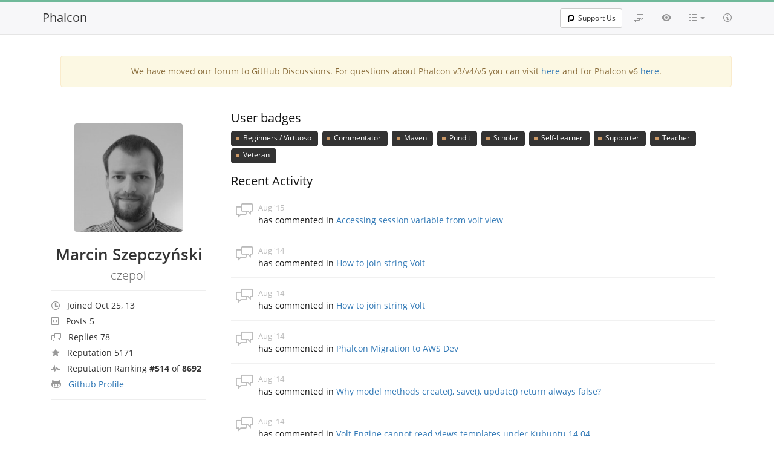

--- FILE ---
content_type: text/html; charset=utf-8
request_url: https://forum.phalcon.io/user/673/czepol
body_size: 3929
content:
<!doctype html>
<!--[if IE 8]> <html lang="en-US" class="ie8 no-js"> <![endif]-->
<!--[if IE 9]> <html lang="en-US" class="ie9 no-js"> <![endif]-->
<!--[if !IE]><!-->
<html lang="en-US" class="no-js">
<!--<![endif]-->
<head>
    <meta charset="utf-8">
    <meta http-equiv="X-UA-Compatible" content="IE=edge">
    <meta name="viewport" content="width=device-width, initial-scale=1.0">

    <meta name=generator content="Phalcon Framework">
    <meta name="description" content="Phosphorum - Official Phalcon Forum. Get support using Phalcon, the next-generation PHP Framework.">
    <meta name="keyword" content="php, phalcon, phalcon php, php framework, faster php framework, forum, phosphorum">
    <meta name="application-name" content="Phalcon Framework">

    <meta http-equiv="x-dns-prefetch-control" content="off">
    <meta name="publisher" content="Phalcon Framework">
    <link rel="publisher" href="https://forum.phalcon.io">
    <link rel="canonical" href="https://forum.phalcon.io">
    <meta property="og:url" content="https://forum.phalcon.io">
    <meta property="og:image" content="/assets/img/logo.png">
    <meta name="twitter:image" content="/assets/img/logo.png">
    <meta name="twitter:image:alt" content="Phalcon Framework">
    <meta property="og:title" content="Profile - Marcin Szepczyński - Phalcon Framework">
    <meta property="og:description" content="Phosphorum - Official Phalcon Forum. Get support using Phalcon, the next-generation PHP Framework.">
    <meta property="og:locale" content="en_US">
    <meta property="og:type" content="object">
    <meta property="og:site_name" content="Phalcon Framework">

    <meta name="twitter:title" content="Profile - Marcin Szepczyński - Phalcon Framework">
    <meta name="twitter:description" content="Phosphorum - Official Phalcon Forum. Get support using Phalcon, the next-generation PHP Framework.">
    <meta name="twitter:card" content="summary">
    
    <link rel="apple-touch-icon" sizes="180x180" href="https://assets.phalcon.io/phalcon/favicons/apple-touch-icon.png">
    <link rel="icon" type="image/png" sizes="32x32" href="https://assets.phalcon.io/phalcon/favicons/favicon-32x32.png">
    <link rel="icon" type="image/png" sizes="16x16" href="https://assets.phalcon.io/phalcon/favicons/favicon-16x16.png">
    <link rel="icon" type="image/svg+xml" href="https://assets.phalcon.io/phalcon/favicons/favicon.svg"/>
    <link rel="icon" type="image/png" href="https://assets.phalcon.io/phalcon/favicons/favicon.png"/>
    <link rel="shortcut icon" type="image/x-icon" href="https://assets.phalcon.io/phalcon/favicons/favicon.ico"/>
    <link rel="manifest" href="/assets/favicons/site.webmanifest">
    <link rel="mask-icon" href="https://assets.phalcon.io/phalcon/favicons/safari-pinned-tab.svg" color="#273646">
    <meta name="msapplication-config" content="https://assets.phalcon.io/phalcon/favicons/browserconfig.xml" />
    <meta name="msapplication-TileColor" content="#273646">
    <meta name="theme-color" content="#273646">

    <link rel="stylesheet" type="text/css" href="//cdn.jsdelivr.net/bootstrap/3.3.7/css/bootstrap.min.css" />
    <link rel="stylesheet" type="text/css" href="//cdn.jsdelivr.net/prettify/0.1/prettify.css" />

    <link rel="stylesheet" type="text/css" href="/assets/css/theme.css?v=3.4.2" />
    <link rel="stylesheet" type="text/css" href="/assets/css/fonts.css?v=3.4.2" />
    <link rel="stylesheet" type="text/css" href="/assets/css/octicons.css?v=3.4.2" />
    <link rel="stylesheet" type="text/css" href="/assets/css/diff.css?v=3.4.2" />
    <link rel="stylesheet" type="text/css" href="/assets/css/style.css?v=3.4.2" />
    <link rel="stylesheet" type="text/css" href="/assets/css/prism.css?v=3.4.2" />

    


    <title>Profile - Marcin Szepczyński - Phalcon Framework</title>
</head>


<body class="with-top-navbar">
        <nav class="navbar navbar-fixed-top navbar-light bg-faded nav-top-menu"
         role="navigation">
        <div class="container">
            <div class="navbar-header">
                <button class="navbar-toggle collapsed"
                        data-target="#forum-navbar-collapse"
                        data-toggle="collapse"
                        type="button">
                    <span class="sr-only">Toggle navigation</span>
                    <span class="icon-bar"></span>
                    <span class="icon-bar"></span>
                    <span class="icon-bar"></span>
                </button>
                <a class="navbar-brand" href="/" title="Go to main page">Phalcon</a>
            </div>

            <div class="collapse navbar-collapse" id="forum-navbar-collapse">
                <ul class="nav navbar-nav navbar-right">
                    <li>
                        <a href="/discussions" title="Discussions">
                            <span class="octicon octicon-comment-discussion">
                            </span>
                        </a>
                    </li>
                    <li>
                        <a href="/activity" title="Activity">
                            <span class="octicon octicon-eye"></span>
                        </a>
                    </li>
                    <li class="dropdown">
                        <a aria-expanded="false"
                           aria-haspopup="true"
                           class="dropdown-toggle categories-link"
                           data-toggle="dropdown"
                           href="#" id="dropdownCategories"
                           role="button"
                           title="Categories">
                            <span class="octicon octicon-list-unordered"></span>
                            <b class="caret"></b>
                        </a>
                        <ul class="dropdown-menu categories-dropdown"
                            aria-labelledby="dropdownCategories">
                            <li>
                                <a href="/category/21/beginners">
                                    <span class="label label-default pull-right">1733</span>Beginners
                                </a>
                            </li>
                            <li>
                                <a href="/category/5/general">
                                    <span class="label label-default pull-right">1132</span>General</a>
                            </li>
                            <li>
                                <a href="/category/2/orm">
                                    <span class="label label-default pull-right">1093</span>ORM
                                </a>
                            </li>
                            <li>
                                <a href="/category/1/mvc">
                                    <span class="label label-default pull-right">982</span>MVC</a>
                            </li>
                            <li>
                                <a href="/category/29/database">
                                    <span class="label label-default pull-right">688</span>Database
                                </a>
                            </li>
                            <li>
                                <a href="/category/3/volt">
                                    <span class="label label-default pull-right">592</span>Volt
                                </a>
                            </li>
                            <li>
                                <a href="/category/6/installation">
                                    <span class="label label-default pull-right">528</span>Installation
                                </a>
                            </li>
                            <li>
                                <a href="/category/13/routing">
                                    <span class="label label-default pull-right">472</span>Routing
                                </a>
                            </li>
                            <li>
                                <a href="/category/12/developer-tools">
                                    <span class="label label-default pull-right">297</span>Developer Tools
                                </a>
                            </li>
                            <li>
                                <a href="/category/25/configuration">
                                    <span class="label label-default pull-right">210</span>Configuration
                                </a>
                            </li>
                            <li>
                                <a href="/category/8/cache">
                                    <span class="label label-default pull-right">207</span>Cache
                                </a>
                            </li>
                            <li>
                                <a href="/category/4/offtopic">
                                    <span class="label label-default pull-right">206</span>Offtopic
                                </a>
                            </li>
                            <li>
                                <a href="/category/16/security">
                                    <span class="label label-default pull-right">183</span>Security</a>
                            </li>
                            <li>
                                <a href="/category/22/micro">
                                    <span class="label label-default pull-right">179</span>Micro
                                </a>
                            </li>
                            <li>
                                <a href="/category/24/show-community">
                                    <span class="label label-default pull-right">168</span>Show to Community
                                </a>
                            </li>
                            <li>
                                <a href="/category/26/http-environment">
                                    <span class="label label-default pull-right">149</span>HTTP Environment
                                </a>
                            </li>
                            <li>
                                <a href="/category/23/odm">
                                    <span class="label label-default pull-right">144</span>ODM
                                </a>
                            </li>
                            <li>
                                <a href="/category/28/session">
                                    <span class="label label-default pull-right">142</span>Session
                                </a>
                            </li>
                            <li>
                                <a href="/category/10/di-ioc">
                                    <span class="label label-default pull-right">122</span>DI/IoC
                                </a>
                            </li>
                            <li>
                                <a href="/category/11/events-manager">
                                    <span class="label label-default pull-right">106</span>Events
                                </a>
                            </li>
                            <li>
                                <a href="/category/27/external-tools">
                                    <span class="label label-default pull-right">104</span>External Tools
                                </a>
                            </li>
                            <li><a href="/category/17/acl">
                                    <span class="label label-default pull-right">97</span>Acl
                            </a>
                            </li>
                            <li>
                                <a href="/category/20/internals">
                                    <span class="label label-default pull-right">93</span>Internals
                                </a>
                            </li>
                            <li>
                                <a href="/category/19/incubator">
                                    <span class="label label-default pull-right">81</span>Incubator
                                </a>
                            </li>
                            <li>
                                <a href="/category/15/news-announcements">
                                    <span class="label label-default pull-right">73</span>News/Announcements
                                </a>
                            </li>
                            <li>
                                <a href="/category/18/escaping-filtering">
                                    <span class="label label-default pull-right">64</span>Escaping/Filtering
                                </a>
                            </li>
                            <li>
                                <a href="/category/7/jobs">
                                    <span class="label label-default pull-right">63</span>Jobs
                                </a>
                            </li>
                            <li>
                                <a href="/category/9/paginator">
                                    <span class="label label-default pull-right">59</span>Paginator
                                </a>
                            </li>
                            <li>
                                <a href="/category/14/annotations">
                                    <span class="label label-default pull-right">50</span>Annotations
                                </a>
                            </li>
                        </ul>
                    </li>
                    <li>
                        <a href="/help" title="Help">
                            <span class="octicon octicon-info"></span>
                        </a>
                    </li>
                </ul>
                <div class="nav navbar-nav navbar-right navbar-login">
                    <div class="btn-group">
                        <a class="btn btn-sm btn-default"
                           href="https://phalcon.io/fund" target="_blank">
                            <span class="p-ico"></span>
                            Support Us
                        </a>
                    </div>
                    <div class="btn-group">
                    </div>
                </div>
            </div>
        </div>
    </nav>


    <div class="page-wrapper">
            <div class="container">
                    <div align="center" class="container">
                <div class="col-md-12">
                    <div class="alert alert-warning">
                        We have moved our forum to GitHub Discussions.
                        For questions about Phalcon v3/v4/v5 you can visit
                        <a href="https://github.com/phalcon/cphalcon/discussions">here</a>
                        and for Phalcon v6
                        <a href="https://github.com/phalcon/phalcon/discussions">here</a>.
                    </div>
                </div>
            </div>



<div class="row profile">
    <div class="col-md-3">
        <div class="profile-sidebar" itemscope itemtype="https://schema.org/Person">
            <div class="profile-avatar">
                <img src="https://secure.gravatar.com/avatar/a2ce1a91be59b8dcd95d64656cb93441?s=220&amp;r=pg&amp;d=identicon" class="img-responsive" itemprop="image" />            </div>
            <div class="profile-title">
                <div class="profile-title-name">
                    <h1>
                        <span class="user-name" itemprop="name">Marcin Szepczyński</span>
                        <span class="user-login" itemprop="additionalName">czepol</span>
                    </h1>
                </div>
            </div>
            <div class="profile-buttons">
                <!-- todo -->
            </div>
            <div class="profile-info">
                <ul class="nav">
                    <li>
                        <span class="octicon octicon-clock"></span>&nbsp;<span>Joined Oct 25, 13</span>
                    </li>
                    <li>
                        <span class="octicon octicon-gist"></span>&nbsp;<span>Posts 5</span>
                    </li>
                    <li>
                        <span class="octicon octicon-comment-discussion"></span>&nbsp;<span>Replies 78</span>
                    </li>

                    <li>
                        <span class="octicon octicon-star"></span>&nbsp;<span>Reputation 5171</span>
                    </li>

                    <li>
                        <span class="octicon octicon-pulse"></span>&nbsp;<span>Reputation Ranking <b>#514</b> of <b>8692</b></span>
                    </li>

                    <li>
                        <span class="octicon octicon-octoface"></span>&nbsp;<span><a href="https://github.com/czepol">Github Profile</a></span>
                    </li>
                </ul>
            </div>
        </div>
    </div>
    <div class="col-md-9">
        <div class="profile-content">
            <div class="row">
                <h3>User badges</h3>
                <p>
                                            <button type="button" class="btn btn-default btn-sm badge">
                            <span class="badge3"></span> Beginners / Virtuoso                        </button>
                                            <button type="button" class="btn btn-default btn-sm badge">
                            <span class="badge3"></span> Commentator                        </button>
                                            <button type="button" class="btn btn-default btn-sm badge">
                            <span class="badge3"></span> Maven                        </button>
                                            <button type="button" class="btn btn-default btn-sm badge">
                            <span class="badge3"></span> Pundit                        </button>
                                            <button type="button" class="btn btn-default btn-sm badge">
                            <span class="badge3"></span> Scholar                        </button>
                                            <button type="button" class="btn btn-default btn-sm badge">
                            <span class="badge3"></span> Self-Learner                        </button>
                                            <button type="button" class="btn btn-default btn-sm badge">
                            <span class="badge3"></span> Supporter                        </button>
                                            <button type="button" class="btn btn-default btn-sm badge">
                            <span class="badge3"></span> Teacher                        </button>
                                            <button type="button" class="btn btn-default btn-sm badge">
                            <span class="badge3"></span> Veteran                        </button>
                                    </p>
            </div>
            <div class="row">
                <h3>Recent Activity</h3>
                <div class="naw news public_news"><div class="activity-list">
                                <div class="activity-list-body"><span class="octicon octicon-comment-discussion dashboard-event-icon"></span>
                                    <time>Aug '15</time><br>has commented in <a href="/discussion/2445/accessing-session-variable-from-volt-view">Accessing session variable from volt view</a></div>
                            </div><div class="activity-list">
                                <div class="activity-list-body"><span class="octicon octicon-comment-discussion dashboard-event-icon"></span>
                                    <time>Aug '14</time><br>has commented in <a href="/discussion/3274/how-to-join-string-volt">How to join string Volt</a></div>
                            </div><div class="activity-list">
                                <div class="activity-list-body"><span class="octicon octicon-comment-discussion dashboard-event-icon"></span>
                                    <time>Aug '14</time><br>has commented in <a href="/discussion/3274/how-to-join-string-volt">How to join string Volt</a></div>
                            </div><div class="activity-list">
                                <div class="activity-list-body"><span class="octicon octicon-comment-discussion dashboard-event-icon"></span>
                                    <time>Aug '14</time><br>has commented in <a href="/discussion/3247/phalcon-migration-to-aws-dev">Phalcon Migration to AWS Dev</a></div>
                            </div><div class="activity-list">
                                <div class="activity-list-body"><span class="octicon octicon-comment-discussion dashboard-event-icon"></span>
                                    <time>Aug '14</time><br>has commented in <a href="/discussion/3141/why-model-methods-create-save-update-return-always-false-">Why model methods create(), save(), update() return always false?</a></div>
                            </div><div class="activity-list">
                                <div class="activity-list-body"><span class="octicon octicon-comment-discussion dashboard-event-icon"></span>
                                    <time>Aug '14</time><br>has commented in <a href="/discussion/3147/volt-engine-cannot-read-views-templates-under-kubuntu-14-04">Volt Engine cannot read views templates under Kubuntu 14.04</a></div>
                            </div><div class="activity-list">
                                <div class="activity-list-body"><span class="octicon octicon-comment-discussion dashboard-event-icon"></span>
                                    <time>Aug '14</time><br>has commented in <a href="/discussion/3147/volt-engine-cannot-read-views-templates-under-kubuntu-14-04">Volt Engine cannot read views templates under Kubuntu 14.04</a></div>
                            </div><div class="activity-list">
                                <div class="activity-list-body"><span class="octicon octicon-comment-discussion dashboard-event-icon"></span>
                                    <time>Aug '14</time><br>has commented in <a href="/discussion/3147/volt-engine-cannot-read-views-templates-under-kubuntu-14-04">Volt Engine cannot read views templates under Kubuntu 14.04</a></div>
                            </div><div class="activity-list">
                                <div class="activity-list-body"><span class="octicon octicon-comment-discussion dashboard-event-icon"></span>
                                    <time>Aug '14</time><br>has commented in <a href="/discussion/3055/action-session-was-not-found-on-handler-session-">Action &#039;session&#039; was not found on handler &#039;session&#039;</a></div>
                            </div><div class="activity-list">
                                <div class="activity-list-body"><span class="octicon octicon-comment-discussion dashboard-event-icon"></span>
                                    <time>Aug '14</time><br>has commented in <a href="/discussion/3014/the-steps-to-build-up-a-site-with-phalcon-framework-">The steps to build up a site with phalcon framework.</a></div>
                            </div><div class="activity-list">
                                <div class="activity-list-body"><span class="octicon octicon-comment-discussion dashboard-event-icon"></span>
                                    <time>Aug '14</time><br>has commented in <a href="/discussion/3014/the-steps-to-build-up-a-site-with-phalcon-framework-">The steps to build up a site with phalcon framework.</a></div>
                            </div><div class="activity-list">
                                <div class="activity-list-body"><span class="octicon octicon-comment-discussion dashboard-event-icon"></span>
                                    <time>Aug '14</time><br>has commented in <a href="/discussion/3015/how-to-deal-with-migration-for-many-developers-">How to deal with migration for many developers?</a></div>
                            </div><div class="activity-list">
                                <div class="activity-list-body"><span class="octicon octicon-file-text dashboard-event-icon"></span>
                                    <time>Aug '14</time><br>has posted <a href="/discussion/3015/how-to-deal-with-migration-for-many-developers-">How to deal with migration for many developers?</a></div>
                            </div><div class="activity-list">
                                <div class="activity-list-body"><span class="octicon octicon-comment-discussion dashboard-event-icon"></span>
                                    <time>Aug '14</time><br>has commented in <a href="/discussion/2984/new-zephir-realtime-compiler-and-vim-syntax-highlighting-support">New Zephir realtime compiler and vim syntax highlighting support</a></div>
                            </div><div class="activity-list">
                                <div class="activity-list-body"><span class="octicon octicon-comment-discussion dashboard-event-icon"></span>
                                    <time>Aug '14</time><br>has commented in <a href="/discussion/2980/how-to-read-csv-with-phalcon-">how to read csv with phalcon?</a></div>
                            </div></div>
            </div>
        </div>
    </div>
</div>
    </div>

    



        <div id="footer" align="center" class="container">
        <hr>
        <div id="footer-container" class="col-md-12">
            <span class="version">
                Phosphorum v3.4.2.
            </span>
        </div>
    </div>

    </div>

        <script type="2beb4cba894e6533788ca6ad-text/javascript" src="//cdn.jsdelivr.net/g/jquery@2.2.4,bootstrap@3.3.7,prettify@0.1(prettify.js+lang-css.js+lang-sql.js+lang-yaml.js)"></script>
<!--    <script type="text/javascript"-->
<!--            src="/assets/js/forum.js?v=3.4.2"></script>-->
    <script type="2beb4cba894e6533788ca6ad-text/javascript" src="/assets/js/prism.js?v=3.4.2"></script>

    <script type="2beb4cba894e6533788ca6ad-text/javascript">Forum.initializeView('/');</script>


<script src="/cdn-cgi/scripts/7d0fa10a/cloudflare-static/rocket-loader.min.js" data-cf-settings="2beb4cba894e6533788ca6ad-|49" defer></script><script defer src="https://static.cloudflareinsights.com/beacon.min.js/vcd15cbe7772f49c399c6a5babf22c1241717689176015" integrity="sha512-ZpsOmlRQV6y907TI0dKBHq9Md29nnaEIPlkf84rnaERnq6zvWvPUqr2ft8M1aS28oN72PdrCzSjY4U6VaAw1EQ==" data-cf-beacon='{"version":"2024.11.0","token":"359d3a5d34364ab7a64449d1a12ed6f4","server_timing":{"name":{"cfCacheStatus":true,"cfEdge":true,"cfExtPri":true,"cfL4":true,"cfOrigin":true,"cfSpeedBrain":true},"location_startswith":null}}' crossorigin="anonymous"></script>
</body>
</html>


--- FILE ---
content_type: text/css; charset=utf-8
request_url: https://forum.phalcon.io/assets/css/fonts.css?v=3.4.2
body_size: -83
content:
@font-face {
    font-family: open sans;
    font-style: normal;
    font-weight: 300;
    src: local('Open Sans Light'), local('OpenSans-Light'), url(/assets/fonts/OpenSans-Light.woff2) format('woff2')
}

@font-face {
    font-family: open sans;
    font-style: normal;
    font-weight: 400;
    src: local('Open Sans'), local('OpenSans'), url(/assets/fonts/OpenSans.woff2) format('woff2')
}

@font-face {
    font-family: open sans;
    font-style: normal;
    font-weight: 600;
    src: local('Open Sans Semibold'), local('OpenSans-Semibold'), url(/assets/fonts/OpenSans-Semibold.woff2) format('woff2')
}

@font-face {
    font-family: open sans;
    font-style: normal;
    font-weight: 700;
    src: local('Open Sans Bold'), local('OpenSans-Bold'), url(/assets/fonts/OpenSans-Bold.woff2) format('woff2')
}

@font-face {
    font-family: open sans;
    font-style: normal;
    font-weight: 800;
    src: local('Open Sans Extrabold'), local('OpenSans-Extrabold'), url(/assets/fonts/OpenSans-Extrabold.woff2) format('woff2')
}

@font-face {
    font-family: open sans;
    font-style: italic;
    font-weight: 300;
    src: local('Open Sans Light Italic'), local('OpenSansLight-Italic'), url(/assets/fonts/OpenSansLight-Italic.woff2) format('woff2')
}

@font-face {
    font-family: open sans;
    font-style: italic;
    font-weight: 400;
    src: local('Open Sans Italic'), local('OpenSans-Italic'), url(/assets/fonts/OpenSans-Italic.woff2) format('woff2')
}

@font-face {
    font-family: open sans;
    font-style: italic;
    font-weight: 600;
    src: local('Open Sans Semibold Italic'), local('OpenSans-SemiboldItalic'), url(/assets/fonts/OpenSans-SemiboldItalic.woff2) format('woff2')
}

@font-face {
    font-family: open sans;
    font-style: italic;
    font-weight: 700;
    src: local('Open Sans Bold Italic'), local('OpenSans-BoldItalic'), url(/assets/fonts/OpenSans-BoldItalic.woff2) format('woff2')
}

@font-face {
    font-family: open sans;
    font-style: italic;
    font-weight: 800;
    src: local('Open Sans Extrabold Italic'), local('OpenSans-ExtraboldItalic'), url(/assets/fonts/OpenSans-ExtraboldItalic.woff2) format('woff2')
}

@font-face {
    font-family: octicons;
    src: url(/assets/fonts/octicons.eot?#iefix) format('embedded-opentype'), url(/assets/fonts/octicons.woff) format('woff'), url(/assets/fonts/octicons.ttf) format('truetype'), url(/assets/fonts/octicons.svg#octicons) format('svg');
    font-weight: 400;
    font-style: normal
}

@font-face {
    font-family: icomoon;
    src: url(/assets/fonts/icomoon.wofficomoon.eot);
    src: url(/assets/fonts/icomoon.eot?#iefix) format('embedded-opentype'), url(/assets/fonts/icomoon.woff) format('woff'), url(/assets/fonts/icomoon.ttf) format('truetype'), url(/assets/fonts/icomoon.svg#icomoon) format('svg');
    font-weight: 400;
    font-style: normal
}